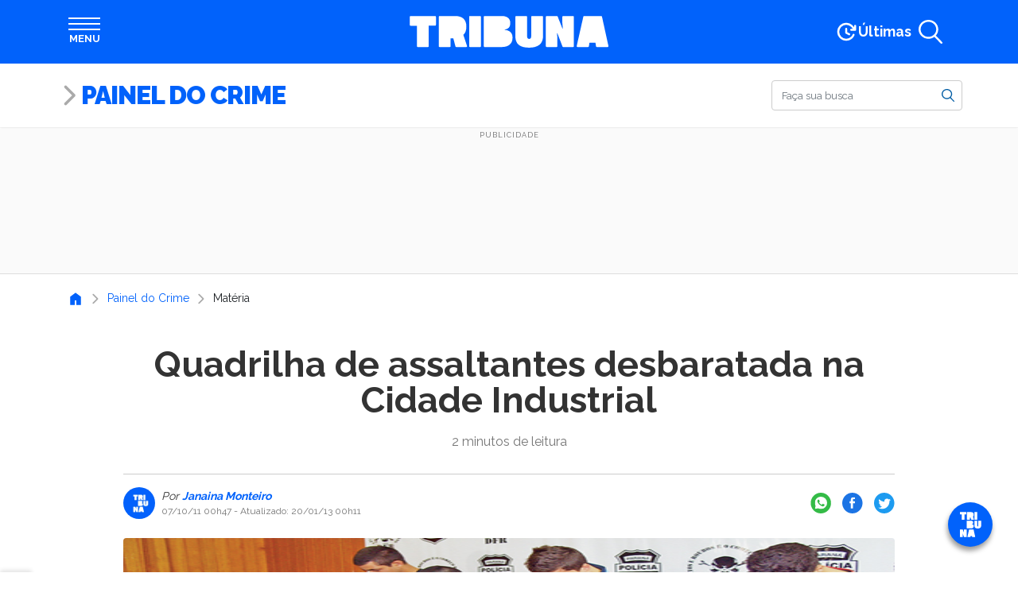

--- FILE ---
content_type: text/css
request_url: https://cdn.membrana.media/pub_styles/tbp.css
body_size: -130
content:
.membrana_reward_modal {
    top: 220px !important;
}

.membrana_reward_modal > div {
    width: 100%;
}

.second_blur_0:after {
    display: none !important;
}

.second_blur_0 {
    overflow: inherit !important;
}

--- FILE ---
content_type: text/javascript;charset=utf-8
request_url: https://p1cluster.cxense.com/p1.js
body_size: 100
content:
cX.library.onP1('3o4xbu7tlgk8q1f9gberfve6fn');


--- FILE ---
content_type: text/javascript;charset=utf-8
request_url: https://id.cxense.com/public/user/id?json=%7B%22identities%22%3A%5B%7B%22type%22%3A%22ckp%22%2C%22id%22%3A%22mivldxsupsosb02q%22%7D%2C%7B%22type%22%3A%22lst%22%2C%22id%22%3A%223o4xbu7tlgk8q1f9gberfve6fn%22%7D%2C%7B%22type%22%3A%22cst%22%2C%22id%22%3A%223o4xbu7tlgk8q1f9gberfve6fn%22%7D%5D%7D&callback=cXJsonpCB1
body_size: 188
content:
/**/
cXJsonpCB1({"httpStatus":200,"response":{"userId":"cx:qihqm47nsl9h1mahj4gy1qzbg:1l6riihtnfv38","newUser":true}})

--- FILE ---
content_type: text/plain;charset=UTF-8
request_url: https://cdn.membrana.media/video/aln/desktop/videoSources.json
body_size: -56
content:
[{"id":779016,"src":"https://membrana-cdn.media/video/aln/custom-779016-20251203-desktop.mp4","poster":"https://membrana-cdn.media/video/aln/custom-779016-20251203-0.webp","duration":60,"type":"video/mp4","publication_date":"2025-12-04","title":"Mercado de Câmbio"},{"id":779014,"src":"https://membrana-cdn.media/video/aln/custom-779014-20251203-desktop.mp4","poster":"https://membrana-cdn.media/video/aln/custom-779014-20251203-0.webp","duration":60,"type":"video/mp4","publication_date":"2025-12-04","title":"Mercado Financeiro"},{"id":779013,"src":"https://membrana-cdn.media/video/aln/custom-779013-20251203-desktop.mp4","poster":"https://membrana-cdn.media/video/aln/custom-779013-20251203-0.webp","duration":60,"type":"video/mp4","publication_date":"2025-12-04","title":"Previsão do Tempo"},{"id":772612,"src":"https://membrana-cdn.media/video/aln/custom-772612-20251201-desktop.mp4","poster":"https://membrana-cdn.media/video/aln/custom-772612-20251201-0.webp","duration":60,"type":"video/mp4","publication_date":"2025-12-04","title":"Loterias"}]